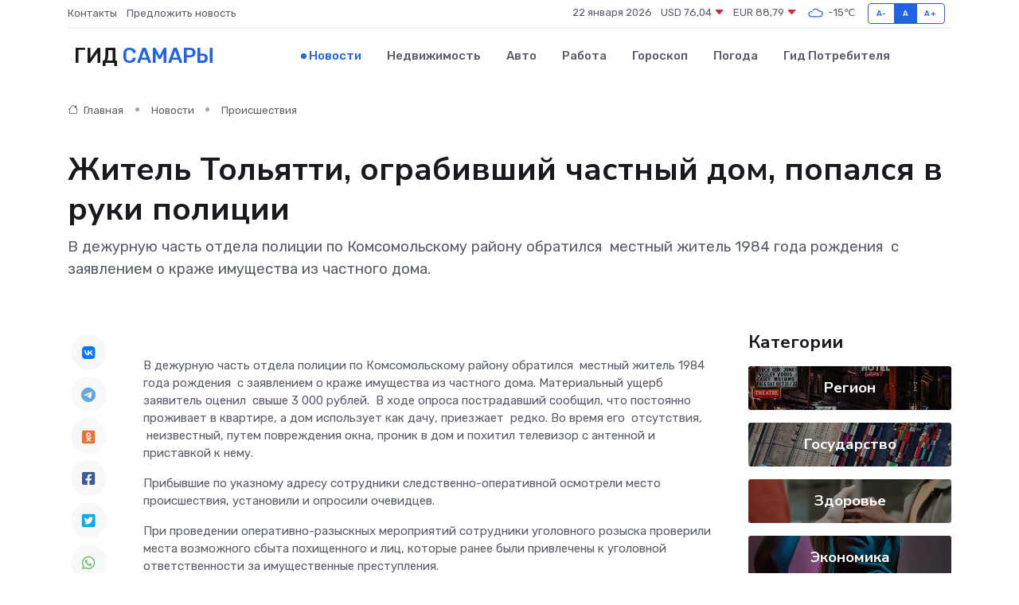

--- FILE ---
content_type: text/html; charset=UTF-8
request_url: https://samara365.ru/news/proisshestviya/zhitel-tolyatti-ograbivshiy-chastnyy-dom-popalsya-v-ruki-policii.htm
body_size: 9542
content:
<!DOCTYPE html>
<html lang="ru">
<head>
	<meta charset="utf-8">
	<meta name="csrf-token" content="jB2TbyS2OnJHaV08hS5i73b7PntNVad2Z5biDBLJ">
    <meta http-equiv="X-UA-Compatible" content="IE=edge">
    <meta name="viewport" content="width=device-width, initial-scale=1">
    <title>Житель Тольятти, ограбивший частный дом, попался в руки полиции - новости Самары</title>
    <meta name="description" property="description" content="В дежурную часть отдела полиции по Комсомольскому району обратился  местный житель 1984 года рождения  с заявлением о краже имущества из частного дома.">
    
    <meta property="fb:pages" content="105958871990207" />
    <link rel="shortcut icon" type="image/x-icon" href="https://samara365.ru/favicon.svg">
    <link rel="canonical" href="https://samara365.ru/news/proisshestviya/zhitel-tolyatti-ograbivshiy-chastnyy-dom-popalsya-v-ruki-policii.htm">
    <link rel="preconnect" href="https://fonts.gstatic.com">
    <link rel="dns-prefetch" href="https://fonts.googleapis.com">
    <link rel="dns-prefetch" href="https://pagead2.googlesyndication.com">
    <link rel="dns-prefetch" href="https://res.cloudinary.com">
    <link href="https://fonts.googleapis.com/css2?family=Nunito+Sans:wght@400;700&family=Rubik:wght@400;500;700&display=swap" rel="stylesheet">
    <link rel="stylesheet" type="text/css" href="https://samara365.ru/assets/font-awesome/css/all.min.css">
    <link rel="stylesheet" type="text/css" href="https://samara365.ru/assets/bootstrap-icons/bootstrap-icons.css">
    <link rel="stylesheet" type="text/css" href="https://samara365.ru/assets/tiny-slider/tiny-slider.css">
    <link rel="stylesheet" type="text/css" href="https://samara365.ru/assets/glightbox/css/glightbox.min.css">
    <link rel="stylesheet" type="text/css" href="https://samara365.ru/assets/plyr/plyr.css">
    <link id="style-switch" rel="stylesheet" type="text/css" href="https://samara365.ru/assets/css/style.css">
    <link rel="stylesheet" type="text/css" href="https://samara365.ru/assets/css/style2.css">

    <meta name="twitter:card" content="summary">
    <meta name="twitter:site" content="@mysite">
    <meta name="twitter:title" content="Житель Тольятти, ограбивший частный дом, попался в руки полиции - новости Самары">
    <meta name="twitter:description" content="В дежурную часть отдела полиции по Комсомольскому району обратился  местный житель 1984 года рождения  с заявлением о краже имущества из частного дома.">
    <meta name="twitter:creator" content="@mysite">
    <meta name="twitter:image:src" content="https://res.cloudinary.com/dqaoyrexo/image/upload/vjikesz2b7fmlwfydbyz">
    <meta name="twitter:domain" content="samara365.ru">
    <meta name="twitter:card" content="summary_large_image" /><meta name="twitter:image" content="https://res.cloudinary.com/dqaoyrexo/image/upload/vjikesz2b7fmlwfydbyz">

    <meta property="og:url" content="http://samara365.ru/news/proisshestviya/zhitel-tolyatti-ograbivshiy-chastnyy-dom-popalsya-v-ruki-policii.htm">
    <meta property="og:title" content="Житель Тольятти, ограбивший частный дом, попался в руки полиции - новости Самары">
    <meta property="og:description" content="В дежурную часть отдела полиции по Комсомольскому району обратился  местный житель 1984 года рождения  с заявлением о краже имущества из частного дома.">
    <meta property="og:type" content="website">
    <meta property="og:image" content="https://res.cloudinary.com/dqaoyrexo/image/upload/vjikesz2b7fmlwfydbyz">
    <meta property="og:locale" content="ru_RU">
    <meta property="og:site_name" content="Гид Самары">
    

    <link rel="image_src" href="https://res.cloudinary.com/dqaoyrexo/image/upload/vjikesz2b7fmlwfydbyz" />

    <link rel="alternate" type="application/rss+xml" href="https://samara365.ru/feed" title="Самара: гид, новости, афиша">
        <script async src="https://pagead2.googlesyndication.com/pagead/js/adsbygoogle.js"></script>
    <script>
        (adsbygoogle = window.adsbygoogle || []).push({
            google_ad_client: "ca-pub-0899253526956684",
            enable_page_level_ads: true
        });
    </script>
        
    
    
    
    <script>if (window.top !== window.self) window.top.location.replace(window.self.location.href);</script>
    <script>if(self != top) { top.location=document.location;}</script>

<!-- Google tag (gtag.js) -->
<script async src="https://www.googletagmanager.com/gtag/js?id=G-71VQP5FD0J"></script>
<script>
  window.dataLayer = window.dataLayer || [];
  function gtag(){dataLayer.push(arguments);}
  gtag('js', new Date());

  gtag('config', 'G-71VQP5FD0J');
</script>
</head>
<body>
<script type="text/javascript" > (function(m,e,t,r,i,k,a){m[i]=m[i]||function(){(m[i].a=m[i].a||[]).push(arguments)}; m[i].l=1*new Date();k=e.createElement(t),a=e.getElementsByTagName(t)[0],k.async=1,k.src=r,a.parentNode.insertBefore(k,a)}) (window, document, "script", "https://mc.yandex.ru/metrika/tag.js", "ym"); ym(54007975, "init", {}); ym(86840228, "init", { clickmap:true, trackLinks:true, accurateTrackBounce:true, webvisor:true });</script> <noscript><div><img src="https://mc.yandex.ru/watch/54007975" style="position:absolute; left:-9999px;" alt="" /><img src="https://mc.yandex.ru/watch/86840228" style="position:absolute; left:-9999px;" alt="" /></div></noscript>
<script type="text/javascript">
    new Image().src = "//counter.yadro.ru/hit?r"+escape(document.referrer)+((typeof(screen)=="undefined")?"":";s"+screen.width+"*"+screen.height+"*"+(screen.colorDepth?screen.colorDepth:screen.pixelDepth))+";u"+escape(document.URL)+";h"+escape(document.title.substring(0,150))+";"+Math.random();
</script>
<!-- Rating@Mail.ru counter -->
<script type="text/javascript">
var _tmr = window._tmr || (window._tmr = []);
_tmr.push({id: "3138453", type: "pageView", start: (new Date()).getTime()});
(function (d, w, id) {
  if (d.getElementById(id)) return;
  var ts = d.createElement("script"); ts.type = "text/javascript"; ts.async = true; ts.id = id;
  ts.src = "https://top-fwz1.mail.ru/js/code.js";
  var f = function () {var s = d.getElementsByTagName("script")[0]; s.parentNode.insertBefore(ts, s);};
  if (w.opera == "[object Opera]") { d.addEventListener("DOMContentLoaded", f, false); } else { f(); }
})(document, window, "topmailru-code");
</script><noscript><div>
<img src="https://top-fwz1.mail.ru/counter?id=3138453;js=na" style="border:0;position:absolute;left:-9999px;" alt="Top.Mail.Ru" />
</div></noscript>
<!-- //Rating@Mail.ru counter -->

<header class="navbar-light navbar-sticky header-static">
    <div class="navbar-top d-none d-lg-block small">
        <div class="container">
            <div class="d-md-flex justify-content-between align-items-center my-1">
                <!-- Top bar left -->
                <ul class="nav">
                    <li class="nav-item">
                        <a class="nav-link ps-0" href="https://samara365.ru/contacts">Контакты</a>
                    </li>
                    <li class="nav-item">
                        <a class="nav-link ps-0" href="https://samara365.ru/sendnews">Предложить новость</a>
                    </li>
                    
                </ul>
                <!-- Top bar right -->
                <div class="d-flex align-items-center">
                    
                    <ul class="list-inline mb-0 text-center text-sm-end me-3">
						<li class="list-inline-item">
							<span>22 января 2026</span>
						</li>
                        <li class="list-inline-item">
                            <a class="nav-link px-0" href="https://samara365.ru/currency">
                                <span>USD 76,04 <i class="bi bi-caret-down-fill text-danger"></i></span>
                            </a>
						</li>
                        <li class="list-inline-item">
                            <a class="nav-link px-0" href="https://samara365.ru/currency">
                                <span>EUR 88,79 <i class="bi bi-caret-down-fill text-danger"></i></span>
                            </a>
						</li>
						<li class="list-inline-item">
                            <a class="nav-link px-0" href="https://samara365.ru/pogoda">
                                <svg xmlns="http://www.w3.org/2000/svg" width="25" height="25" viewBox="0 0 30 30"><path fill="#315EFB" fill-rule="evenodd" d="M25.036 13.066a4.948 4.948 0 0 1 0 5.868A4.99 4.99 0 0 1 20.99 21H8.507a4.49 4.49 0 0 1-3.64-1.86 4.458 4.458 0 0 1 0-5.281A4.491 4.491 0 0 1 8.506 12c.686 0 1.37.159 1.996.473a.5.5 0 0 1 .16.766l-.33.399a.502.502 0 0 1-.598.132 2.976 2.976 0 0 0-3.346.608 3.007 3.007 0 0 0 .334 4.532c.527.396 1.177.59 1.836.59H20.94a3.54 3.54 0 0 0 2.163-.711 3.497 3.497 0 0 0 1.358-3.206 3.45 3.45 0 0 0-.706-1.727A3.486 3.486 0 0 0 20.99 12.5c-.07 0-.138.016-.208.02-.328.02-.645.085-.947.192a.496.496 0 0 1-.63-.287 4.637 4.637 0 0 0-.445-.874 4.495 4.495 0 0 0-.584-.733A4.461 4.461 0 0 0 14.998 9.5a4.46 4.46 0 0 0-3.177 1.318 2.326 2.326 0 0 0-.135.147.5.5 0 0 1-.592.131 5.78 5.78 0 0 0-.453-.19.5.5 0 0 1-.21-.79A5.97 5.97 0 0 1 14.998 8a5.97 5.97 0 0 1 4.237 1.757c.398.399.704.85.966 1.319.262-.042.525-.076.79-.076a4.99 4.99 0 0 1 4.045 2.066zM0 0v30V0zm30 0v30V0z"></path></svg>
                                <span>-15&#8451;</span>
                            </a>
						</li>
					</ul>

                    <!-- Font size accessibility START -->
                    <div class="btn-group me-2" role="group" aria-label="font size changer">
                        <input type="radio" class="btn-check" name="fntradio" id="font-sm">
                        <label class="btn btn-xs btn-outline-primary mb-0" for="font-sm">A-</label>

                        <input type="radio" class="btn-check" name="fntradio" id="font-default" checked>
                        <label class="btn btn-xs btn-outline-primary mb-0" for="font-default">A</label>

                        <input type="radio" class="btn-check" name="fntradio" id="font-lg">
                        <label class="btn btn-xs btn-outline-primary mb-0" for="font-lg">A+</label>
                    </div>

                    
                </div>
            </div>
            <!-- Divider -->
            <div class="border-bottom border-2 border-primary opacity-1"></div>
        </div>
    </div>

    <!-- Logo Nav START -->
    <nav class="navbar navbar-expand-lg">
        <div class="container">
            <!-- Logo START -->
            <a class="navbar-brand" href="https://samara365.ru" style="text-align: end;">
                
                			<span class="ms-2 fs-3 text-uppercase fw-normal">Гид <span style="color: #2163e8;">Самары</span></span>
                            </a>
            <!-- Logo END -->

            <!-- Responsive navbar toggler -->
            <button class="navbar-toggler ms-auto" type="button" data-bs-toggle="collapse"
                data-bs-target="#navbarCollapse" aria-controls="navbarCollapse" aria-expanded="false"
                aria-label="Toggle navigation">
                <span class="text-body h6 d-none d-sm-inline-block">Menu</span>
                <span class="navbar-toggler-icon"></span>
            </button>

            <!-- Main navbar START -->
            <div class="collapse navbar-collapse" id="navbarCollapse">
                <ul class="navbar-nav navbar-nav-scroll mx-auto">
                                        <li class="nav-item"> <a class="nav-link active" href="https://samara365.ru/news">Новости</a></li>
                                        <li class="nav-item"> <a class="nav-link" href="https://samara365.ru/realty">Недвижимость</a></li>
                                        <li class="nav-item"> <a class="nav-link" href="https://samara365.ru/auto">Авто</a></li>
                                        <li class="nav-item"> <a class="nav-link" href="https://samara365.ru/job">Работа</a></li>
                                        <li class="nav-item"> <a class="nav-link" href="https://samara365.ru/horoscope">Гороскоп</a></li>
                                        <li class="nav-item"> <a class="nav-link" href="https://samara365.ru/pogoda">Погода</a></li>
                                        <li class="nav-item"> <a class="nav-link" href="https://samara365.ru/poleznoe">Гид потребителя</a></li>
                                    </ul>
            </div>
            <!-- Main navbar END -->

            
        </div>
    </nav>
    <!-- Logo Nav END -->
</header>
    <main>
        <!-- =======================
                Main content START -->
        <section class="pt-3 pb-lg-5">
            <div class="container" data-sticky-container>
                <div class="row">
                    <!-- Main Post START -->
                    <div class="col-lg-9">
                        <!-- Categorie Detail START -->
                        <div class="mb-4">
							<nav aria-label="breadcrumb" itemscope itemtype="http://schema.org/BreadcrumbList">
								<ol class="breadcrumb breadcrumb-dots">
									<li class="breadcrumb-item" itemprop="itemListElement" itemscope itemtype="http://schema.org/ListItem">
										<meta itemprop="name" content="Гид Самары">
										<meta itemprop="position" content="1">
										<meta itemprop="item" content="https://samara365.ru">
										<a itemprop="url" href="https://samara365.ru">
										<i class="bi bi-house me-1"></i> Главная
										</a>
									</li>
									<li class="breadcrumb-item" itemprop="itemListElement" itemscope itemtype="http://schema.org/ListItem">
										<meta itemprop="name" content="Новости">
										<meta itemprop="position" content="2">
										<meta itemprop="item" content="https://samara365.ru/news">
										<a itemprop="url" href="https://samara365.ru/news"> Новости</a>
									</li>
									<li class="breadcrumb-item" aria-current="page" itemprop="itemListElement" itemscope itemtype="http://schema.org/ListItem">
										<meta itemprop="name" content="Происшествия">
										<meta itemprop="position" content="3">
										<meta itemprop="item" content="https://samara365.ru/news/proisshestviya">
										<a itemprop="url" href="https://samara365.ru/news/proisshestviya"> Происшествия</a>
									</li>
									<li aria-current="page" itemprop="itemListElement" itemscope itemtype="http://schema.org/ListItem">
									<meta itemprop="name" content="Житель Тольятти, ограбивший частный дом, попался в руки полиции">
									<meta itemprop="position" content="4" />
									<meta itemprop="item" content="https://samara365.ru/news/proisshestviya/zhitel-tolyatti-ograbivshiy-chastnyy-dom-popalsya-v-ruki-policii.htm">
									</li>
								</ol>
							</nav>
						
                        </div>
                    </div>
                </div>
                <div class="row align-items-center">
                                                        <!-- Content -->
                    <div class="col-md-12 mt-4 mt-md-0">
                                            <h1 class="display-6">Житель Тольятти, ограбивший частный дом, попался в руки полиции</h1>
                        <p class="lead">В дежурную часть отдела полиции по Комсомольскому району обратился  местный житель 1984 года рождения  с заявлением о краже имущества из частного дома.</p>
                    </div>
				                                    </div>
            </div>
        </section>
        <!-- =======================
        Main START -->
        <section class="pt-0">
            <div class="container position-relative" data-sticky-container>
                <div class="row">
                    <!-- Left sidebar START -->
                    <div class="col-md-1">
                        <div class="text-start text-lg-center mb-5" data-sticky data-margin-top="80" data-sticky-for="767">
                            <style>
                                .fa-vk::before {
                                    color: #07f;
                                }
                                .fa-telegram::before {
                                    color: #64a9dc;
                                }
                                .fa-facebook-square::before {
                                    color: #3b5998;
                                }
                                .fa-odnoklassniki-square::before {
                                    color: #eb722e;
                                }
                                .fa-twitter-square::before {
                                    color: #00aced;
                                }
                                .fa-whatsapp::before {
                                    color: #65bc54;
                                }
                                .fa-viber::before {
                                    color: #7b519d;
                                }
                                .fa-moimir svg {
                                    background-color: #168de2;
                                    height: 18px;
                                    width: 18px;
                                    background-size: 18px 18px;
                                    border-radius: 4px;
                                    margin-bottom: 2px;
                                }
                            </style>
                            <ul class="nav text-white-force">
                                <li class="nav-item">
                                    <a class="nav-link icon-md rounded-circle m-1 p-0 fs-5 bg-light" href="https://vk.com/share.php?url=https://samara365.ru/news/proisshestviya/zhitel-tolyatti-ograbivshiy-chastnyy-dom-popalsya-v-ruki-policii.htm&title=Житель Тольятти, ограбивший частный дом, попался в руки полиции - новости Самары&utm_source=share" rel="nofollow" target="_blank">
                                        <i class="fab fa-vk align-middle text-body"></i>
                                    </a>
                                </li>
                                <li class="nav-item">
                                    <a class="nav-link icon-md rounded-circle m-1 p-0 fs-5 bg-light" href="https://t.me/share/url?url=https://samara365.ru/news/proisshestviya/zhitel-tolyatti-ograbivshiy-chastnyy-dom-popalsya-v-ruki-policii.htm&text=Житель Тольятти, ограбивший частный дом, попался в руки полиции - новости Самары&utm_source=share" rel="nofollow" target="_blank">
                                        <i class="fab fa-telegram align-middle text-body"></i>
                                    </a>
                                </li>
                                <li class="nav-item">
                                    <a class="nav-link icon-md rounded-circle m-1 p-0 fs-5 bg-light" href="https://connect.ok.ru/offer?url=https://samara365.ru/news/proisshestviya/zhitel-tolyatti-ograbivshiy-chastnyy-dom-popalsya-v-ruki-policii.htm&title=Житель Тольятти, ограбивший частный дом, попался в руки полиции - новости Самары&utm_source=share" rel="nofollow" target="_blank">
                                        <i class="fab fa-odnoklassniki-square align-middle text-body"></i>
                                    </a>
                                </li>
                                <li class="nav-item">
                                    <a class="nav-link icon-md rounded-circle m-1 p-0 fs-5 bg-light" href="https://www.facebook.com/sharer.php?src=sp&u=https://samara365.ru/news/proisshestviya/zhitel-tolyatti-ograbivshiy-chastnyy-dom-popalsya-v-ruki-policii.htm&title=Житель Тольятти, ограбивший частный дом, попался в руки полиции - новости Самары&utm_source=share" rel="nofollow" target="_blank">
                                        <i class="fab fa-facebook-square align-middle text-body"></i>
                                    </a>
                                </li>
                                <li class="nav-item">
                                    <a class="nav-link icon-md rounded-circle m-1 p-0 fs-5 bg-light" href="https://twitter.com/intent/tweet?text=Житель Тольятти, ограбивший частный дом, попался в руки полиции - новости Самары&url=https://samara365.ru/news/proisshestviya/zhitel-tolyatti-ograbivshiy-chastnyy-dom-popalsya-v-ruki-policii.htm&utm_source=share" rel="nofollow" target="_blank">
                                        <i class="fab fa-twitter-square align-middle text-body"></i>
                                    </a>
                                </li>
                                <li class="nav-item">
                                    <a class="nav-link icon-md rounded-circle m-1 p-0 fs-5 bg-light" href="https://api.whatsapp.com/send?text=Житель Тольятти, ограбивший частный дом, попался в руки полиции - новости Самары https://samara365.ru/news/proisshestviya/zhitel-tolyatti-ograbivshiy-chastnyy-dom-popalsya-v-ruki-policii.htm&utm_source=share" rel="nofollow" target="_blank">
                                        <i class="fab fa-whatsapp align-middle text-body"></i>
                                    </a>
                                </li>
                                <li class="nav-item">
                                    <a class="nav-link icon-md rounded-circle m-1 p-0 fs-5 bg-light" href="viber://forward?text=Житель Тольятти, ограбивший частный дом, попался в руки полиции - новости Самары https://samara365.ru/news/proisshestviya/zhitel-tolyatti-ograbivshiy-chastnyy-dom-popalsya-v-ruki-policii.htm&utm_source=share" rel="nofollow" target="_blank">
                                        <i class="fab fa-viber align-middle text-body"></i>
                                    </a>
                                </li>
                                <li class="nav-item">
                                    <a class="nav-link icon-md rounded-circle m-1 p-0 fs-5 bg-light" href="https://connect.mail.ru/share?url=https://samara365.ru/news/proisshestviya/zhitel-tolyatti-ograbivshiy-chastnyy-dom-popalsya-v-ruki-policii.htm&title=Житель Тольятти, ограбивший частный дом, попался в руки полиции - новости Самары&utm_source=share" rel="nofollow" target="_blank">
                                        <i class="fab fa-moimir align-middle text-body"><svg viewBox='0 0 24 24' xmlns='http://www.w3.org/2000/svg'><path d='M8.889 9.667a1.333 1.333 0 100-2.667 1.333 1.333 0 000 2.667zm6.222 0a1.333 1.333 0 100-2.667 1.333 1.333 0 000 2.667zm4.77 6.108l-1.802-3.028a.879.879 0 00-1.188-.307.843.843 0 00-.313 1.166l.214.36a6.71 6.71 0 01-4.795 1.996 6.711 6.711 0 01-4.792-1.992l.217-.364a.844.844 0 00-.313-1.166.878.878 0 00-1.189.307l-1.8 3.028a.844.844 0 00.312 1.166.88.88 0 001.189-.307l.683-1.147a8.466 8.466 0 005.694 2.18 8.463 8.463 0 005.698-2.184l.685 1.151a.873.873 0 001.189.307.844.844 0 00.312-1.166z' fill='#FFF' fill-rule='evenodd'/></svg></i>
                                    </a>
                                </li>
                                
                            </ul>
                        </div>
                    </div>
                    <!-- Left sidebar END -->

                    <!-- Main Content START -->
                    <div class="col-md-10 col-lg-8 mb-5">
                        <div class="mb-4">
                                                    </div>
                        <div itemscope itemtype="http://schema.org/NewsArticle">
                            <meta itemprop="headline" content="Житель Тольятти, ограбивший частный дом, попался в руки полиции">
                            <meta itemprop="identifier" content="https://samara365.ru/8394432">
                            <span itemprop="articleBody"><p> В дежурную часть отдела полиции по Комсомольскому району обратился  местный житель 1984 года рождения  с заявлением о краже имущества из частного дома. Материальный ущерб заявитель оценил  свыше 3 000 рублей.  В ходе опроса пострадавший сообщил, что постоянно проживает в квартире, а дом использует как дачу, приезжает  редко. Во время его  отсутствия,  неизвестный, путем повреждения окна, проник в дом и похитил телевизор с антенной и приставкой к нему. </p> <p> Прибывшие по указному адресу сотрудники следственно-оперативной осмотрели место происшествия, установили и опросили очевидцев. </p> <p> При проведении оперативно-разыскных мероприятий сотрудники уголовного розыска проверили места возможного сбыта похищенного и лиц, которые ранее были привлечены к уголовной ответственности за имущественные преступления. </p> <p> Полицейские установили, что к совершению противоправного деяния может быть причастен безработный местный житель 1967 года рождения, ранее судимый за аналогичное преступление, который был задержан по месту жительства и доставлен в отел полиции для дальнейшего разбирательства. 
										
											
											

										
</p> <p> В ходе опроса подозреваемый &nbsp;  вину в содеянном признал и пояснил, что похищенное имущество продал знакомому, как собственное, за 1500 рублей, а вырученные денежные средства потратил на личные нужды.&nbsp;  </p> <p> Похищенное изъято и возвращено законному владельцу. </p> <p> Отделом по расследованию преступлений, совершенных на территории Комсомольского района, СУ Управления МВД России по г. Тольятти в отношении подозреваемого &nbsp; возбужденно уголовное дело по признакам преступления, предусмотренного&nbsp;  ч. 2 ст. 158 УК РФ (кража).&nbsp;  </p></span>
                        </div>
                                                                        <div><a href="https://nesluhi.info/zhitel-toljatti-ograbivshij-chastnyj-d/" target="_blank" rel="author">Источник</a></div>
                                                                        <div class="col-12 mt-3"><a href="https://samara365.ru/sendnews">Предложить новость</a></div>
                        <div class="col-12 mt-5">
                            <h2 class="my-3">Последние новости</h2>
                            <div class="row gy-4">
                                <!-- Card item START -->
<div class="col-sm-6">
    <div class="card" itemscope="" itemtype="http://schema.org/BlogPosting">
        <!-- Card img -->
        <div class="position-relative">
                        <img class="card-img" src="https://res.cloudinary.com/dqaoyrexo/image/upload/c_fill,w_420,h_315,q_auto,g_face/z8llqojisedsf30vbuxp" alt="Как правильно ухаживать за сервоприводом, чтобы избежать ремонта?" itemprop="image">
                    </div>
        <div class="card-body px-0 pt-3" itemprop="name">
            <h4 class="card-title" itemprop="headline"><a href="https://samara365.ru/news/ekonomika/kak-pravilno-uhazhivat-za-servoprivodom-chtoby-izbezhat-remonta.htm"
                    class="btn-link text-reset fw-bold" itemprop="url">Как правильно ухаживать за сервоприводом, чтобы избежать ремонта?</a></h4>
            <p class="card-text" itemprop="articleBody">Разбираем по пунктам, как продлить срок службы и избежать неожиданных поломок.</p>
        </div>
        <meta itemprop="author" content="Редактор"/>
        <meta itemscope itemprop="mainEntityOfPage" itemType="https://schema.org/WebPage" itemid="https://samara365.ru/news/ekonomika/kak-pravilno-uhazhivat-za-servoprivodom-chtoby-izbezhat-remonta.htm"/>
        <meta itemprop="dateModified" content="2025-11-23"/>
        <meta itemprop="datePublished" content="2025-11-23"/>
    </div>
</div>
<!-- Card item END -->
<!-- Card item START -->
<div class="col-sm-6">
    <div class="card" itemscope="" itemtype="http://schema.org/BlogPosting">
        <!-- Card img -->
        <div class="position-relative">
                        <img class="card-img" src="https://res.cloudinary.com/dqaoyrexo/image/upload/c_fill,w_420,h_315,q_auto,g_face/mwvme7xbselkb5bkl59s" alt="Дерматолог: о вреде патчей и тканевых масок в домашнем уходе" itemprop="image">
                    </div>
        <div class="card-body px-0 pt-3" itemprop="name">
            <h4 class="card-title" itemprop="headline"><a href="https://samara365.ru/news/zdorove/dermatolog-o-vrede-patchey-i-tkanevyh-masok-v-domashnem-uhode.htm"
                    class="btn-link text-reset fw-bold" itemprop="url">Дерматолог: о вреде патчей и тканевых масок в домашнем уходе</a></h4>
            <p class="card-text" itemprop="articleBody">В 2025 году патчи и тканевые маски стали настоящим бьюти-трендом в домашнем уходе.</p>
        </div>
        <meta itemprop="author" content="Редактор"/>
        <meta itemscope itemprop="mainEntityOfPage" itemType="https://schema.org/WebPage" itemid="https://samara365.ru/news/zdorove/dermatolog-o-vrede-patchey-i-tkanevyh-masok-v-domashnem-uhode.htm"/>
        <meta itemprop="dateModified" content="2025-10-27"/>
        <meta itemprop="datePublished" content="2025-10-27"/>
    </div>
</div>
<!-- Card item END -->
<!-- Card item START -->
<div class="col-sm-6">
    <div class="card" itemscope="" itemtype="http://schema.org/BlogPosting">
        <!-- Card img -->
        <div class="position-relative">
                        <img class="card-img" src="https://res.cloudinary.com/dqaoyrexo/image/upload/c_fill,w_420,h_315,q_auto,g_face/awptghdgvcrlv9vh5peu" alt="Советы эксперта: как предупредить развитие сосудистых катастроф" itemprop="image">
                    </div>
        <div class="card-body px-0 pt-3" itemprop="name">
            <h4 class="card-title" itemprop="headline"><a href="https://samara365.ru/news/zdorove/sovety-eksperta-kak-predupredit-razvitie-sosudistyh-katastrof.htm"
                    class="btn-link text-reset fw-bold" itemprop="url">Советы эксперта: как предупредить развитие сосудистых катастроф</a></h4>
            <p class="card-text" itemprop="articleBody">Главный внештатный специалист министерства здравоохранения Самарской области по медицинской профилактике в г. о. Самара Людмила Слепнева:

&quot;Сосудистые катастрофы - это острые, жизнеугрожающие состояния: инфаркт миокарда,</p>
        </div>
        <meta itemprop="author" content="Редактор"/>
        <meta itemscope itemprop="mainEntityOfPage" itemType="https://schema.org/WebPage" itemid="https://samara365.ru/news/zdorove/sovety-eksperta-kak-predupredit-razvitie-sosudistyh-katastrof.htm"/>
        <meta itemprop="dateModified" content="2025-10-27"/>
        <meta itemprop="datePublished" content="2025-10-27"/>
    </div>
</div>
<!-- Card item END -->
<!-- Card item START -->
<div class="col-sm-6">
    <div class="card" itemscope="" itemtype="http://schema.org/BlogPosting">
        <!-- Card img -->
        <div class="position-relative">
            <img class="card-img" src="https://res.cloudinary.com/di7jztv5p/image/upload/c_fill,w_420,h_315,q_auto,g_face/gqei5n34zp6qzkg1iovk" alt="Когда скидки превращаются в ловушку: как маркетологи учат нас тратить" itemprop="image">
        </div>
        <div class="card-body px-0 pt-3" itemprop="name">
            <h4 class="card-title" itemprop="headline"><a href="https://ulan-ude-city.ru/news/ekonomika/kogda-skidki-prevraschayutsya-v-lovushku-kak-marketologi-uchat-nas-tratit.htm" class="btn-link text-reset fw-bold" itemprop="url">Когда скидки превращаются в ловушку: как маркетологи учат нас тратить</a></h4>
            <p class="card-text" itemprop="articleBody">Почему “-50% только сегодня” не всегда значит выгоду, как скидки играют на эмоциях и почему даже рациональные люди становятся жертвами маркетинговых трюков.</p>
        </div>
        <meta itemprop="author" content="Редактор"/>
        <meta itemscope itemprop="mainEntityOfPage" itemType="https://schema.org/WebPage" itemid="https://ulan-ude-city.ru/news/ekonomika/kogda-skidki-prevraschayutsya-v-lovushku-kak-marketologi-uchat-nas-tratit.htm"/>
        <meta itemprop="dateModified" content="2026-01-22"/>
        <meta itemprop="datePublished" content="2026-01-22"/>
    </div>
</div>
<!-- Card item END -->
                            </div>
                        </div>
						<div class="col-12 bg-primary bg-opacity-10 p-2 mt-3 rounded">
							На этом сайте вы найдете актуальные <a href="https://aleksin-gid.ru/job">вакансии в Алексине</a> с предложениями работы от ведущих работодателей города
						</div>
                        <!-- Comments START -->
                        <div class="mt-5">
                            <h3>Комментарии (0)</h3>
                        </div>
                        <!-- Comments END -->
                        <!-- Reply START -->
                        <div>
                            <h3>Добавить комментарий</h3>
                            <small>Ваш email не публикуется. Обязательные поля отмечены *</small>
                            <form class="row g-3 mt-2">
                                <div class="col-md-6">
                                    <label class="form-label">Имя *</label>
                                    <input type="text" class="form-control" aria-label="First name">
                                </div>
                                <div class="col-md-6">
                                    <label class="form-label">Email *</label>
                                    <input type="email" class="form-control">
                                </div>
                                <div class="col-12">
                                    <label class="form-label">Текст комментария *</label>
                                    <textarea class="form-control" rows="3"></textarea>
                                </div>
                                <div class="col-12">
                                    <button type="submit" class="btn btn-primary">Оставить комментарий</button>
                                </div>
                            </form>
                        </div>
                        <!-- Reply END -->
                    </div>
                    <!-- Main Content END -->
                    <!-- Right sidebar START -->
                    <div class="col-lg-3 d-none d-lg-block">
                        <div data-sticky data-margin-top="80" data-sticky-for="991">
                            <!-- Categories -->
                            <div>
                                <h4 class="mb-3">Категории</h4>
                                                                    <!-- Category item -->
                                    <div class="text-center mb-3 card-bg-scale position-relative overflow-hidden rounded"
                                        style="background-image:url(https://samara365.ru/assets/images/blog/4by3/01.jpg); background-position: center left; background-size: cover;">
                                        <div class="bg-dark-overlay-4 p-3">
                                            <a href="https://samara365.ru/news/region"
                                                class="stretched-link btn-link fw-bold text-white h5">Регион</a>
                                        </div>
                                    </div>
                                                                    <!-- Category item -->
                                    <div class="text-center mb-3 card-bg-scale position-relative overflow-hidden rounded"
                                        style="background-image:url(https://samara365.ru/assets/images/blog/4by3/05.jpg); background-position: center left; background-size: cover;">
                                        <div class="bg-dark-overlay-4 p-3">
                                            <a href="https://samara365.ru/news/gosudarstvo"
                                                class="stretched-link btn-link fw-bold text-white h5">Государство</a>
                                        </div>
                                    </div>
                                                                    <!-- Category item -->
                                    <div class="text-center mb-3 card-bg-scale position-relative overflow-hidden rounded"
                                        style="background-image:url(https://samara365.ru/assets/images/blog/4by3/09.jpg); background-position: center left; background-size: cover;">
                                        <div class="bg-dark-overlay-4 p-3">
                                            <a href="https://samara365.ru/news/zdorove"
                                                class="stretched-link btn-link fw-bold text-white h5">Здоровье</a>
                                        </div>
                                    </div>
                                                                    <!-- Category item -->
                                    <div class="text-center mb-3 card-bg-scale position-relative overflow-hidden rounded"
                                        style="background-image:url(https://samara365.ru/assets/images/blog/4by3/08.jpg); background-position: center left; background-size: cover;">
                                        <div class="bg-dark-overlay-4 p-3">
                                            <a href="https://samara365.ru/news/ekonomika"
                                                class="stretched-link btn-link fw-bold text-white h5">Экономика</a>
                                        </div>
                                    </div>
                                                                    <!-- Category item -->
                                    <div class="text-center mb-3 card-bg-scale position-relative overflow-hidden rounded"
                                        style="background-image:url(https://samara365.ru/assets/images/blog/4by3/05.jpg); background-position: center left; background-size: cover;">
                                        <div class="bg-dark-overlay-4 p-3">
                                            <a href="https://samara365.ru/news/politika"
                                                class="stretched-link btn-link fw-bold text-white h5">Политика</a>
                                        </div>
                                    </div>
                                                                    <!-- Category item -->
                                    <div class="text-center mb-3 card-bg-scale position-relative overflow-hidden rounded"
                                        style="background-image:url(https://samara365.ru/assets/images/blog/4by3/05.jpg); background-position: center left; background-size: cover;">
                                        <div class="bg-dark-overlay-4 p-3">
                                            <a href="https://samara365.ru/news/nauka-i-obrazovanie"
                                                class="stretched-link btn-link fw-bold text-white h5">Наука и Образование</a>
                                        </div>
                                    </div>
                                                                    <!-- Category item -->
                                    <div class="text-center mb-3 card-bg-scale position-relative overflow-hidden rounded"
                                        style="background-image:url(https://samara365.ru/assets/images/blog/4by3/04.jpg); background-position: center left; background-size: cover;">
                                        <div class="bg-dark-overlay-4 p-3">
                                            <a href="https://samara365.ru/news/proisshestviya"
                                                class="stretched-link btn-link fw-bold text-white h5">Происшествия</a>
                                        </div>
                                    </div>
                                                                    <!-- Category item -->
                                    <div class="text-center mb-3 card-bg-scale position-relative overflow-hidden rounded"
                                        style="background-image:url(https://samara365.ru/assets/images/blog/4by3/01.jpg); background-position: center left; background-size: cover;">
                                        <div class="bg-dark-overlay-4 p-3">
                                            <a href="https://samara365.ru/news/religiya"
                                                class="stretched-link btn-link fw-bold text-white h5">Религия</a>
                                        </div>
                                    </div>
                                                                    <!-- Category item -->
                                    <div class="text-center mb-3 card-bg-scale position-relative overflow-hidden rounded"
                                        style="background-image:url(https://samara365.ru/assets/images/blog/4by3/07.jpg); background-position: center left; background-size: cover;">
                                        <div class="bg-dark-overlay-4 p-3">
                                            <a href="https://samara365.ru/news/kultura"
                                                class="stretched-link btn-link fw-bold text-white h5">Культура</a>
                                        </div>
                                    </div>
                                                                    <!-- Category item -->
                                    <div class="text-center mb-3 card-bg-scale position-relative overflow-hidden rounded"
                                        style="background-image:url(https://samara365.ru/assets/images/blog/4by3/03.jpg); background-position: center left; background-size: cover;">
                                        <div class="bg-dark-overlay-4 p-3">
                                            <a href="https://samara365.ru/news/sport"
                                                class="stretched-link btn-link fw-bold text-white h5">Спорт</a>
                                        </div>
                                    </div>
                                                                    <!-- Category item -->
                                    <div class="text-center mb-3 card-bg-scale position-relative overflow-hidden rounded"
                                        style="background-image:url(https://samara365.ru/assets/images/blog/4by3/09.jpg); background-position: center left; background-size: cover;">
                                        <div class="bg-dark-overlay-4 p-3">
                                            <a href="https://samara365.ru/news/obschestvo"
                                                class="stretched-link btn-link fw-bold text-white h5">Общество</a>
                                        </div>
                                    </div>
                                                            </div>
                        </div>
                    </div>
                    <!-- Right sidebar END -->
                </div>
        </section>
    </main>
<footer class="bg-dark pt-5">
    
    <!-- Footer copyright START -->
    <div class="bg-dark-overlay-3 mt-5">
        <div class="container">
            <div class="row align-items-center justify-content-md-between py-4">
                <div class="col-md-6">
                    <!-- Copyright -->
                    <div class="text-center text-md-start text-primary-hover text-muted">
                        &#169;2026 Самара. Все права защищены.
                    </div>
                </div>
                
            </div>
        </div>
    </div>
    <!-- Footer copyright END -->
    <script type="application/ld+json">
        {"@context":"https:\/\/schema.org","@type":"Organization","name":"\u0421\u0430\u043c\u0430\u0440\u0430 - \u0433\u0438\u0434, \u043d\u043e\u0432\u043e\u0441\u0442\u0438, \u0430\u0444\u0438\u0448\u0430","url":"https:\/\/samara365.ru","sameAs":["https:\/\/vk.com\/public207883902","https:\/\/t.me\/samara_gid"]}
    </script>
</footer>
<!-- Back to top -->
<div class="back-top"><i class="bi bi-arrow-up-short"></i></div>
<script src="https://samara365.ru/assets/bootstrap/js/bootstrap.bundle.min.js"></script>
<script src="https://samara365.ru/assets/tiny-slider/tiny-slider.js"></script>
<script src="https://samara365.ru/assets/sticky-js/sticky.min.js"></script>
<script src="https://samara365.ru/assets/glightbox/js/glightbox.min.js"></script>
<script src="https://samara365.ru/assets/plyr/plyr.js"></script>
<script src="https://samara365.ru/assets/js/functions.js"></script>
<script src="https://yastatic.net/share2/share.js" async></script>
<script defer src="https://static.cloudflareinsights.com/beacon.min.js/vcd15cbe7772f49c399c6a5babf22c1241717689176015" integrity="sha512-ZpsOmlRQV6y907TI0dKBHq9Md29nnaEIPlkf84rnaERnq6zvWvPUqr2ft8M1aS28oN72PdrCzSjY4U6VaAw1EQ==" data-cf-beacon='{"version":"2024.11.0","token":"c69c8e23119042d19532bfdfcb2b8024","r":1,"server_timing":{"name":{"cfCacheStatus":true,"cfEdge":true,"cfExtPri":true,"cfL4":true,"cfOrigin":true,"cfSpeedBrain":true},"location_startswith":null}}' crossorigin="anonymous"></script>
</body>
</html>


--- FILE ---
content_type: text/html; charset=utf-8
request_url: https://www.google.com/recaptcha/api2/aframe
body_size: 267
content:
<!DOCTYPE HTML><html><head><meta http-equiv="content-type" content="text/html; charset=UTF-8"></head><body><script nonce="P8wXiX3-4PlQl1brpzi78Q">/** Anti-fraud and anti-abuse applications only. See google.com/recaptcha */ try{var clients={'sodar':'https://pagead2.googlesyndication.com/pagead/sodar?'};window.addEventListener("message",function(a){try{if(a.source===window.parent){var b=JSON.parse(a.data);var c=clients[b['id']];if(c){var d=document.createElement('img');d.src=c+b['params']+'&rc='+(localStorage.getItem("rc::a")?sessionStorage.getItem("rc::b"):"");window.document.body.appendChild(d);sessionStorage.setItem("rc::e",parseInt(sessionStorage.getItem("rc::e")||0)+1);localStorage.setItem("rc::h",'1769103680451');}}}catch(b){}});window.parent.postMessage("_grecaptcha_ready", "*");}catch(b){}</script></body></html>